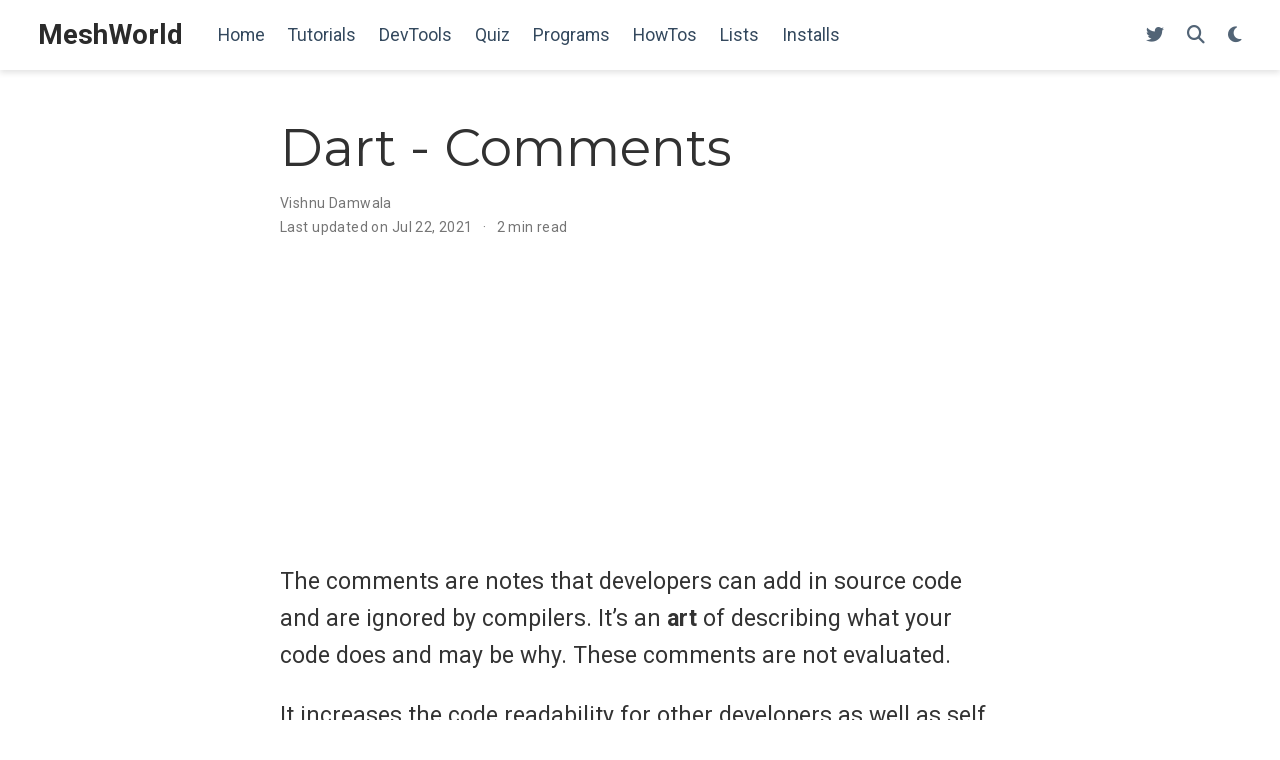

--- FILE ---
content_type: text/html; charset=UTF-8
request_url: https://meshworld.in/dart-comments/
body_size: 5820
content:
<!doctype html><!-- This site was created with Wowchemy. https://www.wowchemy.com --><!-- Last Published: December 24, 2025 --><html lang=en-us><head><meta charset=utf-8><meta name=viewport content="width=device-width,initial-scale=1"><meta http-equiv=x-ua-compatible content="IE=edge"><meta name=generator content="Wowchemy 5.7.0 for Hugo"><link rel=preconnect href=https://fonts.gstatic.com crossorigin><link rel=preload as=style href="https://fonts.googleapis.com/css2?family=Montserrat:wght@400;700&family=Roboto+Mono&family=Roboto:wght@400;700&display=swap"><link rel=stylesheet href="https://fonts.googleapis.com/css2?family=Montserrat:wght@400;700&family=Roboto+Mono&family=Roboto:wght@400;700&display=swap" media=print onload='this.media="all"'><link rel=stylesheet href=/css/vendor-bundle.min.047268c6dd09ad74ba54a0ba71837064.css media=print onload='this.media="all"'><link rel=stylesheet href=https://cdn.jsdelivr.net/npm/academicons@1.9.2/css/academicons.min.css integrity="sha512-KlJCpRsLf+KKu2VQa5vmRuClRFjxc5lXO03ixZt82HZUk41+1I0bD8KBSA0fY290ayMfWYI9udIqeOWSu1/uZg==" crossorigin=anonymous media=print onload='this.media="all"'><link rel=stylesheet href=/css/wowchemy.744f56c57ec43edae4d8284082f3135f.css><link rel=stylesheet href=/css/libs/chroma/dracula.min.css title=hl-light media=print onload='this.media="all"'><link rel=stylesheet href=/css/libs/chroma/github-light.min.css title=hl-dark media=print onload='this.media="all"' disabled><script async src="https://www.googletagmanager.com/gtag/js?id=G-N4TRM3VHH2"></script>
<script>window.dataLayer=window.dataLayer||[];function gtag(){dataLayer.push(arguments)}function trackOutboundLink(e,t){gtag("event","click",{event_category:"outbound",event_label:e,transport_type:"beacon",event_callback:function(){t!=="_blank"&&(document.location=e)}}),console.debug("Outbound link clicked: "+e)}function onClickCallback(e){if(e.target.tagName!=="A"||e.target.host===window.location.host)return;trackOutboundLink(e.target,e.target.getAttribute("target"))}gtag("js",new Date),gtag("config","G-N4TRM3VHH2",{}),gtag("set",{cookie_flags:"SameSite=None;Secure"}),document.addEventListener("click",onClickCallback,!1)</script><script>(function(e,t,n,s,o){e[s]=e[s]||[],e[s].push({"gtm.start":(new Date).getTime(),event:"gtm.js"});var a=t.getElementsByTagName(n)[0],i=t.createElement(n),r=s!="dataLayer"?"&l="+s:"";i.async=!0,i.src="https://www.googletagmanager.com/gtm.js?id="+o+r,a.parentNode.insertBefore(i,a)})(window,document,"script","dataLayer","G-N4TRM3VHH2")</script><meta name=author content="Alice Wu 吳恩達"><meta name=description content="The comments are notes that developers can add in source code and are ignored by compilers. It&rsquo;s an art of describing what your code does and may be why. These comments are not evaluated."><link rel=alternate hreflang=en-us href=https://meshworld.in/dart-comments/><link rel=canonical href=https://meshworld.in/dart-comments/><link rel=manifest href=/manifest.webmanifest><link rel=icon type=image/png href=/media/icon_huba52ca4fc5c2e05c740f79ee7f6eb0cb_48461_32x32_fill_lanczos_center_3.png><link rel=apple-touch-icon type=image/png href=/media/icon_huba52ca4fc5c2e05c740f79ee7f6eb0cb_48461_180x180_fill_lanczos_center_3.png><meta name=theme-color content="#1565c0"><meta property="twitter:card" content="summary"><meta property="twitter:site" content="@meshworldindia"><meta property="twitter:creator" content="@meshworldindia"><meta property="twitter:image" content="https://meshworld.in/media/icon_huba52ca4fc5c2e05c740f79ee7f6eb0cb_48461_512x512_fill_lanczos_center_3.png"><meta property="og:site_name" content="MeshWorld"><meta property="og:url" content="https://meshworld.in/dart-comments/"><meta property="og:title" content="Dart - Comments | MeshWorld"><meta property="og:description" content="The comments are notes that developers can add in source code and are ignored by compilers. It&rsquo;s an art of describing what your code does and may be why. These comments are not evaluated."><meta property="og:image" content="https://meshworld.in/media/icon_huba52ca4fc5c2e05c740f79ee7f6eb0cb_48461_512x512_fill_lanczos_center_3.png"><meta property="og:locale" content="en-us"><meta property="article:published_time" content="2021-07-22T00:00:00+00:00"><meta property="article:modified_time" content="2021-07-22T10:23:19+05:30"><script type=application/ld+json>{"@context":"https://schema.org","@type":"BlogPosting","mainEntityOfPage":{"@type":"WebPage","@id":"https://meshworld.in/dart-comments/"},"headline":"Dart - Comments","datePublished":"2021-07-22T00:00:00Z","dateModified":"2021-07-22T10:23:19+05:30","author":{"@type":"Person","name":"Vishnu Damwala"},"publisher":{"@type":"Organization","name":"MeshWorld","logo":{"@type":"ImageObject","url":"https://meshworld.in/media/icon_huba52ca4fc5c2e05c740f79ee7f6eb0cb_48461_192x192_fill_lanczos_center_3.png"}},"description":"The comments are notes that developers can add in source code and are ignored by compilers. It\u0026rsquo;s an art of describing what your code does and may be why. These comments are not evaluated."}</script><title>Dart - Comments | MeshWorld</title><script async src="https://pagead2.googlesyndication.com/pagead/js/adsbygoogle.js?client=ca-pub-5474548764059850" crossorigin=anonymous></script><style>.powered-by{ <!-- display: none !important; -->}</style></head><body id=top data-spy=scroll data-offset=70 data-target=#TableOfContents class=page-wrapper data-wc-page-id=b0c8785a3303553f8a8f5eade61adfeb><script src=/js/wowchemy-init.min.ec9d49ca50e4b80bdb08f0417a28ed84.js></script><aside class=search-modal id=search><div class=container><section class=search-header><div class="row no-gutters justify-content-between mb-3"><div class=col-6><h1>Search</h1></div><div class="col-6 col-search-close"><a class=js-search href=# aria-label=Close><i class="fas fa-times-circle text-muted" aria-hidden=true></i></a></div></div><div id=search-box><input name=q id=search-query placeholder=Search... autocapitalize=off autocomplete=off autocorrect=off spellcheck=false type=search class=form-control aria-label=Search...></div></section><section class=section-search-results><div id=search-hits></div></section></div></aside><div class="page-header header--fixed"><header><nav class="navbar navbar-expand-lg navbar-light compensate-for-scrollbar" id=navbar-main><div class=container-xl><div class="d-none d-lg-inline-flex"><a class=navbar-brand href=/>MeshWorld</a></div><button type=button class=navbar-toggler data-toggle=collapse data-target=#navbar-content aria-controls=navbar-content aria-expanded=false aria-label="Toggle navigation">
<span><i class="fas fa-bars"></i></span></button><div class="navbar-brand-mobile-wrapper d-inline-flex d-lg-none"><a class=navbar-brand href=/>MeshWorld</a></div><div class="navbar-collapse main-menu-item collapse justify-content-start" id=navbar-content><ul class="navbar-nav d-md-inline-flex"><li class=nav-item><a class=nav-link href=/#posts><span>Home</span></a></li><li class=nav-item><a class=nav-link href=/#tutorials><span>Tutorials</span></a></li><li class=nav-item><a class=nav-link href=/#dev-tools><span>DevTools</span></a></li><li class=nav-item><a class=nav-link href=/#quiz><span>Quiz</span></a></li><li class=nav-item><a class=nav-link href=/#programs><span>Programs</span></a></li><li class=nav-item><a class=nav-link href=/#how-tos><span>HowTos</span></a></li><li class=nav-item><a class=nav-link href=/#lists><span>Lists</span></a></li><li class=nav-item><a class=nav-link href=/#installs><span>Installs</span></a></li></ul></div><ul class="nav-icons navbar-nav flex-row ml-auto d-flex pl-md-2"><li class="nav-item d-none d-lg-inline-flex"><a class=nav-link href=https://twitter.com/vishnudamwala data-toggle=tooltip data-placement=bottom title="Follow me on Twitter" target=_blank rel=noopener aria-label="Follow me on Twitter"><i class="fab fa-twitter" aria-hidden=true></i></a></li><li class=nav-item><a class="nav-link js-search" href=# aria-label=Search><i class="fas fa-search" aria-hidden=true></i></a></li><li class="nav-item dropdown theme-dropdown"><a href=# class=nav-link data-toggle=dropdown aria-haspopup=true aria-label="Display preferences"><i class="fas fa-moon" aria-hidden=true></i></a><div class=dropdown-menu><a href=# class="dropdown-item js-set-theme-light"><span>Light</span></a>
<a href=# class="dropdown-item js-set-theme-dark"><span>Dark</span></a>
<a href=# class="dropdown-item js-set-theme-auto"><span>Automatic</span></a></div></li></ul></div></nav></header></div><div class=page-body><article class=article><div class="article-container pt-3"><h1>Dart - Comments</h1><div class=article-metadata><div><span>Vishnu Damwala</span></div><span class=article-date>Last updated on
Jul 22, 2021</span>
<span class=middot-divider></span>
<span class=article-reading-time>2 min read</span></div></div><div class=article-container><div class=article-style><p>The comments are notes that developers can add in source code and are ignored by compilers. It&rsquo;s an <strong>art</strong> of describing what your code does and may be why. These comments are not evaluated.</p><p>It increases the code readability for other developers as well as self that allows to provide information of what tricky things are done within the code for better understanding and maintenance.</p><p>In this article, we will look into different types of comments supported by Dart.</p><p>The comments in Dart can be done in following different ways:</p><ul><li>Single-line comments <code>//</code></li><li>Multi-line comments <code>/* ... */</code></li><li>Single-line Doc comments <code>///</code></li><li>Multi-line Doc comments <code>/** ... */</code></li></ul><h2 id=single-line-comments-in-dart>Single-line comments in Dart</h2><p>Single line comment can be done by <strong><code>//</code></strong> i.e <strong>double slash</strong> or <strong>double forward slash</strong>.</p><div class=highlight><pre tabindex=0 class=chroma><code class=language-dart data-lang=dart><span class=line><span class=cl><span class=c1>// this is a single-line comment
</span></span></span></code></pre></div><h2 id=multi-line-comments-in-dart>Multi-line comments in Dart</h2><p>Multi-line comment also known as <strong>block comment</strong>. It can be done by <strong><code>/* ... */</code></strong>.</p><div class=highlight><pre tabindex=0 class=chroma><code class=language-dart data-lang=dart><span class=line><span class=cl><span class=cm>/*
</span></span></span><span class=line><span class=cl><span class=cm>  this is a multi-line comment
</span></span></span><span class=line><span class=cl><span class=cm>  we can also wrap code that is quite useful during debugging or development
</span></span></span><span class=line><span class=cl><span class=cm>*/</span>
</span></span></code></pre></div><p>Dart <a href=https://dart.dev/guides/language/effective-dart/documentation#dont-use-block-comments-for-documentation target=_blank rel=noopener>guide</a> suggests us to single-line comment <code>//</code>. The block comment <code>(/* ... */)</code> should only be used <strong>temporarily</strong> to comment out a section of code.</p><h2 id=single-line-doc-comments-in-dart>Single-line Doc comments in Dart</h2><p>Doc comments parsed by <a href=https://github.com/dart-lang/dartdoc target=_blank rel=noopener>dartdoc</a> generates <a href=https://api.dart.dev/stable target=_blank rel=noopener>beautiful doc pages</a> from them. A comment is any comment that appears before a declaration is called as Doc comment.</p><p><strong>Doc comments also supports Markdown formatting</strong></p><p>Single line Doc comment can be done by <strong><code>///</code></strong> i.e <strong>triple slash</strong> or <strong>triple forward slash</strong>.</p><p>You can find usage of it in <a href=https://github.com/dart-lang/sdk/blob/master/sdk/lib/io/io.dart target=_blank rel=noopener>dart:io</a> library available on GitHub</p><div class=highlight><pre tabindex=0 class=chroma><code class=language-dart data-lang=dart><span class=line><span class=cl><span class=c1>/// this is a single-line comment
</span></span></span></code></pre></div><h2 id=multi-line-doc-comments-in-dart>Multi-line Doc comments in Dart</h2><p>Multi line Doc comment can be done by **<code>/** ... \*/</code>**. Below is an example of multi-line Doc comment.</p><div class=highlight><pre tabindex=0 class=chroma><code class=language-dart data-lang=dart><span class=line><span class=cl><span class=cm>/**
</span></span></span><span class=line><span class=cl><span class=cm>  * ** Important:** Browser-based apps can&#39;t use this library.
</span></span></span><span class=line><span class=cl><span class=cm>  * Only the following can import and use the dart:io library:
</span></span></span><span class=line><span class=cl><span class=cm>  *   - Servers
</span></span></span><span class=line><span class=cl><span class=cm>  *   - Command-line scripts
</span></span></span><span class=line><span class=cl><span class=cm>  *   - Flutter mobile apps
</span></span></span><span class=line><span class=cl><span class=cm>  *   - Flutter desktop apps
</span></span></span><span class=line><span class=cl><span class=cm>  */</span>
</span></span></code></pre></div><p><strong>Markdown formatting is also supported by Doc comments</strong></p><p>Dart <a href=https://dart.dev/guides/language/effective-dart/documentation#do-use--doc-comments-to-document-members-and-types target=_blank rel=noopener>guide</a> suggests us to single-line doc comment <code>///</code> over the multi-line Doc comment <code>(/** ... */)</code>.</p><p>Hope you find this useful!</p><p>Keep helping and happy 😄 coding</p></div><div class=article-tags><a class="badge badge-light" href=/tag/dart/>Dart</a>
<a class="badge badge-light" href=/tag/tutorial/>Tutorial</a></div><div class=share-box><ul class=share><li><a href="https://twitter.com/intent/tweet?url=https%3A%2F%2Fmeshworld.in%2Fdart-comments%2F&text=Dart+-+Comments" target=_blank rel=noopener class=share-btn-twitter aria-label=twitter><i class="fab fa-twitter"></i></a></li><li><a href="https://www.facebook.com/sharer.php?u=https%3A%2F%2Fmeshworld.in%2Fdart-comments%2F&t=Dart+-+Comments" target=_blank rel=noopener class=share-btn-facebook aria-label=facebook><i class="fab fa-facebook"></i></a></li><li><a href="/cdn-cgi/l/email-protection#78470b0d1a121d1b0c453c190a0c5d4a48555d4a483b1715151d160c0b5e1a171c0145100c0c080b5d4b395d4a3e5d4a3e151d0b100f170a141c5611165d4a3e1c190a0c551b1715151d160c0b5d4a3e" target=_blank rel=noopener class=share-btn-email aria-label=envelope><i class="fas fa-envelope"></i></a></li><li><a href="https://www.linkedin.com/shareArticle?url=https%3A%2F%2Fmeshworld.in%2Fdart-comments%2F&title=Dart+-+Comments" target=_blank rel=noopener class=share-btn-linkedin aria-label=linkedin-in><i class="fab fa-linkedin-in"></i></a></li><li><a href="whatsapp://send?text=Dart+-+Comments%20https%3A%2F%2Fmeshworld.in%2Fdart-comments%2F" target=_blank rel=noopener class=share-btn-whatsapp aria-label=whatsapp><i class="fab fa-whatsapp"></i></a></li><li><a href="https://service.weibo.com/share/share.php?url=https%3A%2F%2Fmeshworld.in%2Fdart-comments%2F&title=Dart+-+Comments" target=_blank rel=noopener class=share-btn-weibo aria-label=weibo><i class="fab fa-weibo"></i></a></li></ul></div><div class="media author-card content-widget-hr"><img class="avatar mr-3 avatar-circle" src="https://s.gravatar.com/avatar/577a1ddec6aa5e8a83143dbcb0ac7d03?s=200" alt="Vishnu Damwala"><div class=media-body><h5 class=card-title>Vishnu Damwala</h5><p class=card-text>A web geek, an industry experienced web developer & tutor/instructor residing in India 🇮🇳</p><ul class=network-icon aria-hidden=true><li><a href=https://twitter.com/vishnudamwala target=_blank rel=noopener><i class="fab fa-twitter"></i></a></li><li><a href=https://github.com/vishnudamwala target=_blank rel=noopener><i class="fab fa-github"></i></a></li></ul></div></div></div></article></div><div class=page-footer><div class=container><footer class=site-footer><p class=powered-by><a href=/privacy/>Privacy Policy for MeshWorld</a></p><p class="powered-by copyright-license-text">© 2025 MeshWorld</p><p class=powered-by></p></footer></div></div><script data-cfasync="false" src="/cdn-cgi/scripts/5c5dd728/cloudflare-static/email-decode.min.js"></script><script src=/js/vendor-bundle.min.1d4346c6f7d46c340dc0a9058dd85c13.js></script>
<script id=search-hit-fuse-template type=text/x-template>
    <div class="search-hit" id="summary-{{key}}">
      <div class="search-hit-content">
        <div class="search-hit-name">
          <a href="{{relpermalink}}">{{title}}</a>
          <div class="article-metadata search-hit-type">{{type}}</div>
          <p class="search-hit-description">{{snippet}}</p>
        </div>
      </div>
    </div>
  </script><script src=https://cdn.jsdelivr.net/gh/krisk/Fuse@v3.2.1/dist/fuse.min.js integrity="sha512-o38bmzBGX+hD3JHWUFCDA09btWaqrNmoJ3RXLlrysA7PP01Kgs4UlE4MhelE1v5dJR3+cxlR4qQlotsW7jKsnw==" crossorigin=anonymous></script>
<script src=https://cdn.jsdelivr.net/gh/julmot/mark.js@8.11.1/dist/jquery.mark.min.js integrity="sha512-mhbv5DqBMgrWL+32MmsDOt/OAvqr/cHimk6B8y/bx/xS88MVkYGPiVv2ixKVrkywF2qHplNRUvFsAHUdxZ3Krg==" crossorigin=anonymous></script>
<script id=page-data type=application/json>{"use_headroom":true}</script><script src=/js/wowchemy-headroom.db4755770454eb63685f8de785c0a172.js type=module></script>
<script src=/en/js/wowchemy.min.c84202fca2a6efbbecbaf0e8358c1d51.js></script><div id=modal class="modal fade" role=dialog><div class=modal-dialog><div class=modal-content><div class=modal-header><h5 class=modal-title>Cite</h5><button type=button class=close data-dismiss=modal aria-label=Close>
<span aria-hidden=true>&#215;</span></button></div><div class=modal-body><pre><code></code></pre></div><div class=modal-footer><a class="btn btn-outline-primary my-1 js-copy-cite" href=# target=_blank><i class="fas fa-copy"></i> Copy</a>
<a class="btn btn-outline-primary my-1 js-download-cite" href=# target=_blank><i class="fas fa-download"></i> Download</a><div id=modal-error></div></div></div></div></div><script src=/js/wowchemy-publication.68f8d7090562ca65fc6d3cb3f8f2d2cb.js type=module></script><script defer src="https://static.cloudflareinsights.com/beacon.min.js/vcd15cbe7772f49c399c6a5babf22c1241717689176015" integrity="sha512-ZpsOmlRQV6y907TI0dKBHq9Md29nnaEIPlkf84rnaERnq6zvWvPUqr2ft8M1aS28oN72PdrCzSjY4U6VaAw1EQ==" data-cf-beacon='{"version":"2024.11.0","token":"cc6c3ccd91344425ae94a40fe4629c98","r":1,"server_timing":{"name":{"cfCacheStatus":true,"cfEdge":true,"cfExtPri":true,"cfL4":true,"cfOrigin":true,"cfSpeedBrain":true},"location_startswith":null}}' crossorigin="anonymous"></script>
</body></html>

--- FILE ---
content_type: text/html; charset=utf-8
request_url: https://www.google.com/recaptcha/api2/aframe
body_size: 267
content:
<!DOCTYPE HTML><html><head><meta http-equiv="content-type" content="text/html; charset=UTF-8"></head><body><script nonce="442zNrAVbzPowinQqlKX9w">/** Anti-fraud and anti-abuse applications only. See google.com/recaptcha */ try{var clients={'sodar':'https://pagead2.googlesyndication.com/pagead/sodar?'};window.addEventListener("message",function(a){try{if(a.source===window.parent){var b=JSON.parse(a.data);var c=clients[b['id']];if(c){var d=document.createElement('img');d.src=c+b['params']+'&rc='+(localStorage.getItem("rc::a")?sessionStorage.getItem("rc::b"):"");window.document.body.appendChild(d);sessionStorage.setItem("rc::e",parseInt(sessionStorage.getItem("rc::e")||0)+1);localStorage.setItem("rc::h",'1769936332844');}}}catch(b){}});window.parent.postMessage("_grecaptcha_ready", "*");}catch(b){}</script></body></html>